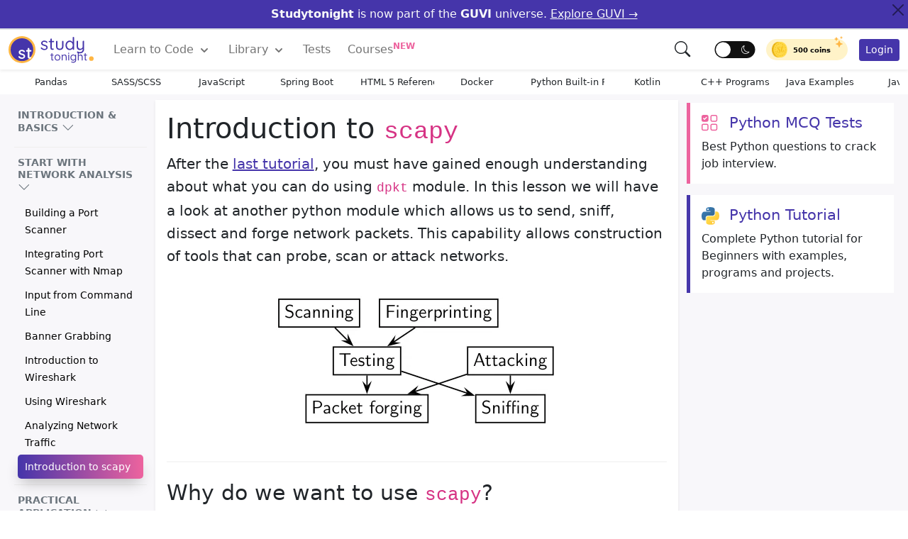

--- FILE ---
content_type: image/svg+xml
request_url: https://static.studytonight.com/css/resource.v3/icons/subject/logo-html-5.svg
body_size: 348
content:
<svg width="256" height="361" viewBox="0 0 256 361" xmlns="http://www.w3.org/2000/svg" preserveAspectRatio="xMidYMid"><path d="M255.555 70.766l-23.241 260.36-104.47 28.962-104.182-28.922L.445 70.766h255.11z" fill="#E44D26"/><path d="M128 337.95l84.417-23.403 19.86-222.49H128V337.95z" fill="#F16529"/><path d="M82.82 155.932H128v-31.937H47.917l.764 8.568 7.85 88.01H128v-31.937H85.739l-2.919-32.704zM90.018 236.542h-32.06l4.474 50.146 65.421 18.16.147-.04V271.58l-.14.037-35.568-9.604-2.274-25.471z" fill="#EBEBEB"/><path d="M24.18 0h16.23v16.035h14.847V0h16.231v48.558h-16.23v-16.26H40.411v16.26h-16.23V0zM92.83 16.103H78.544V0h44.814v16.103h-14.295v32.455h-16.23V16.103h-.001zM130.47 0h16.923l10.41 17.062L168.203 0h16.93v48.558h-16.164V24.49l-11.166 17.265h-.28L146.35 24.49v24.068h-15.88V0zM193.21 0h16.235v32.508h22.824v16.05h-39.06V0z"/><path d="M127.89 220.573h39.327l-3.708 41.42-35.62 9.614v33.226l65.473-18.145.48-5.396 7.506-84.08.779-8.576H127.89v31.937zM127.89 155.854v.078h77.143l.64-7.178 1.456-16.191.763-8.568H127.89v31.86z" fill="#FFF"/></svg>